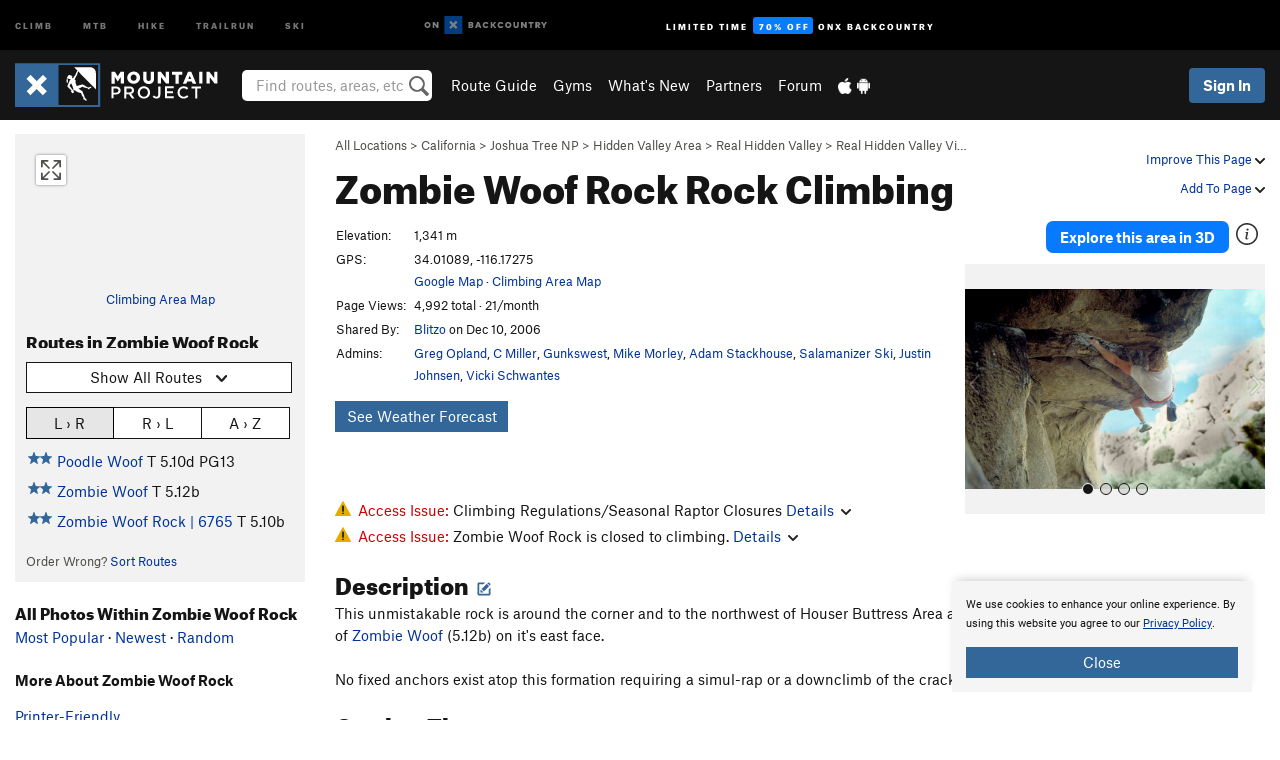

--- FILE ---
content_type: text/html; charset=utf-8
request_url: https://www.google.com/recaptcha/enterprise/anchor?ar=1&k=6LdFNV0jAAAAAJb9kqjVRGnzoAzDwSuJU1LLcyLn&co=aHR0cHM6Ly93d3cubW91bnRhaW5wcm9qZWN0LmNvbTo0NDM.&hl=en&v=PoyoqOPhxBO7pBk68S4YbpHZ&size=invisible&anchor-ms=20000&execute-ms=30000&cb=jrvjxm8ek2mi
body_size: 48795
content:
<!DOCTYPE HTML><html dir="ltr" lang="en"><head><meta http-equiv="Content-Type" content="text/html; charset=UTF-8">
<meta http-equiv="X-UA-Compatible" content="IE=edge">
<title>reCAPTCHA</title>
<style type="text/css">
/* cyrillic-ext */
@font-face {
  font-family: 'Roboto';
  font-style: normal;
  font-weight: 400;
  font-stretch: 100%;
  src: url(//fonts.gstatic.com/s/roboto/v48/KFO7CnqEu92Fr1ME7kSn66aGLdTylUAMa3GUBHMdazTgWw.woff2) format('woff2');
  unicode-range: U+0460-052F, U+1C80-1C8A, U+20B4, U+2DE0-2DFF, U+A640-A69F, U+FE2E-FE2F;
}
/* cyrillic */
@font-face {
  font-family: 'Roboto';
  font-style: normal;
  font-weight: 400;
  font-stretch: 100%;
  src: url(//fonts.gstatic.com/s/roboto/v48/KFO7CnqEu92Fr1ME7kSn66aGLdTylUAMa3iUBHMdazTgWw.woff2) format('woff2');
  unicode-range: U+0301, U+0400-045F, U+0490-0491, U+04B0-04B1, U+2116;
}
/* greek-ext */
@font-face {
  font-family: 'Roboto';
  font-style: normal;
  font-weight: 400;
  font-stretch: 100%;
  src: url(//fonts.gstatic.com/s/roboto/v48/KFO7CnqEu92Fr1ME7kSn66aGLdTylUAMa3CUBHMdazTgWw.woff2) format('woff2');
  unicode-range: U+1F00-1FFF;
}
/* greek */
@font-face {
  font-family: 'Roboto';
  font-style: normal;
  font-weight: 400;
  font-stretch: 100%;
  src: url(//fonts.gstatic.com/s/roboto/v48/KFO7CnqEu92Fr1ME7kSn66aGLdTylUAMa3-UBHMdazTgWw.woff2) format('woff2');
  unicode-range: U+0370-0377, U+037A-037F, U+0384-038A, U+038C, U+038E-03A1, U+03A3-03FF;
}
/* math */
@font-face {
  font-family: 'Roboto';
  font-style: normal;
  font-weight: 400;
  font-stretch: 100%;
  src: url(//fonts.gstatic.com/s/roboto/v48/KFO7CnqEu92Fr1ME7kSn66aGLdTylUAMawCUBHMdazTgWw.woff2) format('woff2');
  unicode-range: U+0302-0303, U+0305, U+0307-0308, U+0310, U+0312, U+0315, U+031A, U+0326-0327, U+032C, U+032F-0330, U+0332-0333, U+0338, U+033A, U+0346, U+034D, U+0391-03A1, U+03A3-03A9, U+03B1-03C9, U+03D1, U+03D5-03D6, U+03F0-03F1, U+03F4-03F5, U+2016-2017, U+2034-2038, U+203C, U+2040, U+2043, U+2047, U+2050, U+2057, U+205F, U+2070-2071, U+2074-208E, U+2090-209C, U+20D0-20DC, U+20E1, U+20E5-20EF, U+2100-2112, U+2114-2115, U+2117-2121, U+2123-214F, U+2190, U+2192, U+2194-21AE, U+21B0-21E5, U+21F1-21F2, U+21F4-2211, U+2213-2214, U+2216-22FF, U+2308-230B, U+2310, U+2319, U+231C-2321, U+2336-237A, U+237C, U+2395, U+239B-23B7, U+23D0, U+23DC-23E1, U+2474-2475, U+25AF, U+25B3, U+25B7, U+25BD, U+25C1, U+25CA, U+25CC, U+25FB, U+266D-266F, U+27C0-27FF, U+2900-2AFF, U+2B0E-2B11, U+2B30-2B4C, U+2BFE, U+3030, U+FF5B, U+FF5D, U+1D400-1D7FF, U+1EE00-1EEFF;
}
/* symbols */
@font-face {
  font-family: 'Roboto';
  font-style: normal;
  font-weight: 400;
  font-stretch: 100%;
  src: url(//fonts.gstatic.com/s/roboto/v48/KFO7CnqEu92Fr1ME7kSn66aGLdTylUAMaxKUBHMdazTgWw.woff2) format('woff2');
  unicode-range: U+0001-000C, U+000E-001F, U+007F-009F, U+20DD-20E0, U+20E2-20E4, U+2150-218F, U+2190, U+2192, U+2194-2199, U+21AF, U+21E6-21F0, U+21F3, U+2218-2219, U+2299, U+22C4-22C6, U+2300-243F, U+2440-244A, U+2460-24FF, U+25A0-27BF, U+2800-28FF, U+2921-2922, U+2981, U+29BF, U+29EB, U+2B00-2BFF, U+4DC0-4DFF, U+FFF9-FFFB, U+10140-1018E, U+10190-1019C, U+101A0, U+101D0-101FD, U+102E0-102FB, U+10E60-10E7E, U+1D2C0-1D2D3, U+1D2E0-1D37F, U+1F000-1F0FF, U+1F100-1F1AD, U+1F1E6-1F1FF, U+1F30D-1F30F, U+1F315, U+1F31C, U+1F31E, U+1F320-1F32C, U+1F336, U+1F378, U+1F37D, U+1F382, U+1F393-1F39F, U+1F3A7-1F3A8, U+1F3AC-1F3AF, U+1F3C2, U+1F3C4-1F3C6, U+1F3CA-1F3CE, U+1F3D4-1F3E0, U+1F3ED, U+1F3F1-1F3F3, U+1F3F5-1F3F7, U+1F408, U+1F415, U+1F41F, U+1F426, U+1F43F, U+1F441-1F442, U+1F444, U+1F446-1F449, U+1F44C-1F44E, U+1F453, U+1F46A, U+1F47D, U+1F4A3, U+1F4B0, U+1F4B3, U+1F4B9, U+1F4BB, U+1F4BF, U+1F4C8-1F4CB, U+1F4D6, U+1F4DA, U+1F4DF, U+1F4E3-1F4E6, U+1F4EA-1F4ED, U+1F4F7, U+1F4F9-1F4FB, U+1F4FD-1F4FE, U+1F503, U+1F507-1F50B, U+1F50D, U+1F512-1F513, U+1F53E-1F54A, U+1F54F-1F5FA, U+1F610, U+1F650-1F67F, U+1F687, U+1F68D, U+1F691, U+1F694, U+1F698, U+1F6AD, U+1F6B2, U+1F6B9-1F6BA, U+1F6BC, U+1F6C6-1F6CF, U+1F6D3-1F6D7, U+1F6E0-1F6EA, U+1F6F0-1F6F3, U+1F6F7-1F6FC, U+1F700-1F7FF, U+1F800-1F80B, U+1F810-1F847, U+1F850-1F859, U+1F860-1F887, U+1F890-1F8AD, U+1F8B0-1F8BB, U+1F8C0-1F8C1, U+1F900-1F90B, U+1F93B, U+1F946, U+1F984, U+1F996, U+1F9E9, U+1FA00-1FA6F, U+1FA70-1FA7C, U+1FA80-1FA89, U+1FA8F-1FAC6, U+1FACE-1FADC, U+1FADF-1FAE9, U+1FAF0-1FAF8, U+1FB00-1FBFF;
}
/* vietnamese */
@font-face {
  font-family: 'Roboto';
  font-style: normal;
  font-weight: 400;
  font-stretch: 100%;
  src: url(//fonts.gstatic.com/s/roboto/v48/KFO7CnqEu92Fr1ME7kSn66aGLdTylUAMa3OUBHMdazTgWw.woff2) format('woff2');
  unicode-range: U+0102-0103, U+0110-0111, U+0128-0129, U+0168-0169, U+01A0-01A1, U+01AF-01B0, U+0300-0301, U+0303-0304, U+0308-0309, U+0323, U+0329, U+1EA0-1EF9, U+20AB;
}
/* latin-ext */
@font-face {
  font-family: 'Roboto';
  font-style: normal;
  font-weight: 400;
  font-stretch: 100%;
  src: url(//fonts.gstatic.com/s/roboto/v48/KFO7CnqEu92Fr1ME7kSn66aGLdTylUAMa3KUBHMdazTgWw.woff2) format('woff2');
  unicode-range: U+0100-02BA, U+02BD-02C5, U+02C7-02CC, U+02CE-02D7, U+02DD-02FF, U+0304, U+0308, U+0329, U+1D00-1DBF, U+1E00-1E9F, U+1EF2-1EFF, U+2020, U+20A0-20AB, U+20AD-20C0, U+2113, U+2C60-2C7F, U+A720-A7FF;
}
/* latin */
@font-face {
  font-family: 'Roboto';
  font-style: normal;
  font-weight: 400;
  font-stretch: 100%;
  src: url(//fonts.gstatic.com/s/roboto/v48/KFO7CnqEu92Fr1ME7kSn66aGLdTylUAMa3yUBHMdazQ.woff2) format('woff2');
  unicode-range: U+0000-00FF, U+0131, U+0152-0153, U+02BB-02BC, U+02C6, U+02DA, U+02DC, U+0304, U+0308, U+0329, U+2000-206F, U+20AC, U+2122, U+2191, U+2193, U+2212, U+2215, U+FEFF, U+FFFD;
}
/* cyrillic-ext */
@font-face {
  font-family: 'Roboto';
  font-style: normal;
  font-weight: 500;
  font-stretch: 100%;
  src: url(//fonts.gstatic.com/s/roboto/v48/KFO7CnqEu92Fr1ME7kSn66aGLdTylUAMa3GUBHMdazTgWw.woff2) format('woff2');
  unicode-range: U+0460-052F, U+1C80-1C8A, U+20B4, U+2DE0-2DFF, U+A640-A69F, U+FE2E-FE2F;
}
/* cyrillic */
@font-face {
  font-family: 'Roboto';
  font-style: normal;
  font-weight: 500;
  font-stretch: 100%;
  src: url(//fonts.gstatic.com/s/roboto/v48/KFO7CnqEu92Fr1ME7kSn66aGLdTylUAMa3iUBHMdazTgWw.woff2) format('woff2');
  unicode-range: U+0301, U+0400-045F, U+0490-0491, U+04B0-04B1, U+2116;
}
/* greek-ext */
@font-face {
  font-family: 'Roboto';
  font-style: normal;
  font-weight: 500;
  font-stretch: 100%;
  src: url(//fonts.gstatic.com/s/roboto/v48/KFO7CnqEu92Fr1ME7kSn66aGLdTylUAMa3CUBHMdazTgWw.woff2) format('woff2');
  unicode-range: U+1F00-1FFF;
}
/* greek */
@font-face {
  font-family: 'Roboto';
  font-style: normal;
  font-weight: 500;
  font-stretch: 100%;
  src: url(//fonts.gstatic.com/s/roboto/v48/KFO7CnqEu92Fr1ME7kSn66aGLdTylUAMa3-UBHMdazTgWw.woff2) format('woff2');
  unicode-range: U+0370-0377, U+037A-037F, U+0384-038A, U+038C, U+038E-03A1, U+03A3-03FF;
}
/* math */
@font-face {
  font-family: 'Roboto';
  font-style: normal;
  font-weight: 500;
  font-stretch: 100%;
  src: url(//fonts.gstatic.com/s/roboto/v48/KFO7CnqEu92Fr1ME7kSn66aGLdTylUAMawCUBHMdazTgWw.woff2) format('woff2');
  unicode-range: U+0302-0303, U+0305, U+0307-0308, U+0310, U+0312, U+0315, U+031A, U+0326-0327, U+032C, U+032F-0330, U+0332-0333, U+0338, U+033A, U+0346, U+034D, U+0391-03A1, U+03A3-03A9, U+03B1-03C9, U+03D1, U+03D5-03D6, U+03F0-03F1, U+03F4-03F5, U+2016-2017, U+2034-2038, U+203C, U+2040, U+2043, U+2047, U+2050, U+2057, U+205F, U+2070-2071, U+2074-208E, U+2090-209C, U+20D0-20DC, U+20E1, U+20E5-20EF, U+2100-2112, U+2114-2115, U+2117-2121, U+2123-214F, U+2190, U+2192, U+2194-21AE, U+21B0-21E5, U+21F1-21F2, U+21F4-2211, U+2213-2214, U+2216-22FF, U+2308-230B, U+2310, U+2319, U+231C-2321, U+2336-237A, U+237C, U+2395, U+239B-23B7, U+23D0, U+23DC-23E1, U+2474-2475, U+25AF, U+25B3, U+25B7, U+25BD, U+25C1, U+25CA, U+25CC, U+25FB, U+266D-266F, U+27C0-27FF, U+2900-2AFF, U+2B0E-2B11, U+2B30-2B4C, U+2BFE, U+3030, U+FF5B, U+FF5D, U+1D400-1D7FF, U+1EE00-1EEFF;
}
/* symbols */
@font-face {
  font-family: 'Roboto';
  font-style: normal;
  font-weight: 500;
  font-stretch: 100%;
  src: url(//fonts.gstatic.com/s/roboto/v48/KFO7CnqEu92Fr1ME7kSn66aGLdTylUAMaxKUBHMdazTgWw.woff2) format('woff2');
  unicode-range: U+0001-000C, U+000E-001F, U+007F-009F, U+20DD-20E0, U+20E2-20E4, U+2150-218F, U+2190, U+2192, U+2194-2199, U+21AF, U+21E6-21F0, U+21F3, U+2218-2219, U+2299, U+22C4-22C6, U+2300-243F, U+2440-244A, U+2460-24FF, U+25A0-27BF, U+2800-28FF, U+2921-2922, U+2981, U+29BF, U+29EB, U+2B00-2BFF, U+4DC0-4DFF, U+FFF9-FFFB, U+10140-1018E, U+10190-1019C, U+101A0, U+101D0-101FD, U+102E0-102FB, U+10E60-10E7E, U+1D2C0-1D2D3, U+1D2E0-1D37F, U+1F000-1F0FF, U+1F100-1F1AD, U+1F1E6-1F1FF, U+1F30D-1F30F, U+1F315, U+1F31C, U+1F31E, U+1F320-1F32C, U+1F336, U+1F378, U+1F37D, U+1F382, U+1F393-1F39F, U+1F3A7-1F3A8, U+1F3AC-1F3AF, U+1F3C2, U+1F3C4-1F3C6, U+1F3CA-1F3CE, U+1F3D4-1F3E0, U+1F3ED, U+1F3F1-1F3F3, U+1F3F5-1F3F7, U+1F408, U+1F415, U+1F41F, U+1F426, U+1F43F, U+1F441-1F442, U+1F444, U+1F446-1F449, U+1F44C-1F44E, U+1F453, U+1F46A, U+1F47D, U+1F4A3, U+1F4B0, U+1F4B3, U+1F4B9, U+1F4BB, U+1F4BF, U+1F4C8-1F4CB, U+1F4D6, U+1F4DA, U+1F4DF, U+1F4E3-1F4E6, U+1F4EA-1F4ED, U+1F4F7, U+1F4F9-1F4FB, U+1F4FD-1F4FE, U+1F503, U+1F507-1F50B, U+1F50D, U+1F512-1F513, U+1F53E-1F54A, U+1F54F-1F5FA, U+1F610, U+1F650-1F67F, U+1F687, U+1F68D, U+1F691, U+1F694, U+1F698, U+1F6AD, U+1F6B2, U+1F6B9-1F6BA, U+1F6BC, U+1F6C6-1F6CF, U+1F6D3-1F6D7, U+1F6E0-1F6EA, U+1F6F0-1F6F3, U+1F6F7-1F6FC, U+1F700-1F7FF, U+1F800-1F80B, U+1F810-1F847, U+1F850-1F859, U+1F860-1F887, U+1F890-1F8AD, U+1F8B0-1F8BB, U+1F8C0-1F8C1, U+1F900-1F90B, U+1F93B, U+1F946, U+1F984, U+1F996, U+1F9E9, U+1FA00-1FA6F, U+1FA70-1FA7C, U+1FA80-1FA89, U+1FA8F-1FAC6, U+1FACE-1FADC, U+1FADF-1FAE9, U+1FAF0-1FAF8, U+1FB00-1FBFF;
}
/* vietnamese */
@font-face {
  font-family: 'Roboto';
  font-style: normal;
  font-weight: 500;
  font-stretch: 100%;
  src: url(//fonts.gstatic.com/s/roboto/v48/KFO7CnqEu92Fr1ME7kSn66aGLdTylUAMa3OUBHMdazTgWw.woff2) format('woff2');
  unicode-range: U+0102-0103, U+0110-0111, U+0128-0129, U+0168-0169, U+01A0-01A1, U+01AF-01B0, U+0300-0301, U+0303-0304, U+0308-0309, U+0323, U+0329, U+1EA0-1EF9, U+20AB;
}
/* latin-ext */
@font-face {
  font-family: 'Roboto';
  font-style: normal;
  font-weight: 500;
  font-stretch: 100%;
  src: url(//fonts.gstatic.com/s/roboto/v48/KFO7CnqEu92Fr1ME7kSn66aGLdTylUAMa3KUBHMdazTgWw.woff2) format('woff2');
  unicode-range: U+0100-02BA, U+02BD-02C5, U+02C7-02CC, U+02CE-02D7, U+02DD-02FF, U+0304, U+0308, U+0329, U+1D00-1DBF, U+1E00-1E9F, U+1EF2-1EFF, U+2020, U+20A0-20AB, U+20AD-20C0, U+2113, U+2C60-2C7F, U+A720-A7FF;
}
/* latin */
@font-face {
  font-family: 'Roboto';
  font-style: normal;
  font-weight: 500;
  font-stretch: 100%;
  src: url(//fonts.gstatic.com/s/roboto/v48/KFO7CnqEu92Fr1ME7kSn66aGLdTylUAMa3yUBHMdazQ.woff2) format('woff2');
  unicode-range: U+0000-00FF, U+0131, U+0152-0153, U+02BB-02BC, U+02C6, U+02DA, U+02DC, U+0304, U+0308, U+0329, U+2000-206F, U+20AC, U+2122, U+2191, U+2193, U+2212, U+2215, U+FEFF, U+FFFD;
}
/* cyrillic-ext */
@font-face {
  font-family: 'Roboto';
  font-style: normal;
  font-weight: 900;
  font-stretch: 100%;
  src: url(//fonts.gstatic.com/s/roboto/v48/KFO7CnqEu92Fr1ME7kSn66aGLdTylUAMa3GUBHMdazTgWw.woff2) format('woff2');
  unicode-range: U+0460-052F, U+1C80-1C8A, U+20B4, U+2DE0-2DFF, U+A640-A69F, U+FE2E-FE2F;
}
/* cyrillic */
@font-face {
  font-family: 'Roboto';
  font-style: normal;
  font-weight: 900;
  font-stretch: 100%;
  src: url(//fonts.gstatic.com/s/roboto/v48/KFO7CnqEu92Fr1ME7kSn66aGLdTylUAMa3iUBHMdazTgWw.woff2) format('woff2');
  unicode-range: U+0301, U+0400-045F, U+0490-0491, U+04B0-04B1, U+2116;
}
/* greek-ext */
@font-face {
  font-family: 'Roboto';
  font-style: normal;
  font-weight: 900;
  font-stretch: 100%;
  src: url(//fonts.gstatic.com/s/roboto/v48/KFO7CnqEu92Fr1ME7kSn66aGLdTylUAMa3CUBHMdazTgWw.woff2) format('woff2');
  unicode-range: U+1F00-1FFF;
}
/* greek */
@font-face {
  font-family: 'Roboto';
  font-style: normal;
  font-weight: 900;
  font-stretch: 100%;
  src: url(//fonts.gstatic.com/s/roboto/v48/KFO7CnqEu92Fr1ME7kSn66aGLdTylUAMa3-UBHMdazTgWw.woff2) format('woff2');
  unicode-range: U+0370-0377, U+037A-037F, U+0384-038A, U+038C, U+038E-03A1, U+03A3-03FF;
}
/* math */
@font-face {
  font-family: 'Roboto';
  font-style: normal;
  font-weight: 900;
  font-stretch: 100%;
  src: url(//fonts.gstatic.com/s/roboto/v48/KFO7CnqEu92Fr1ME7kSn66aGLdTylUAMawCUBHMdazTgWw.woff2) format('woff2');
  unicode-range: U+0302-0303, U+0305, U+0307-0308, U+0310, U+0312, U+0315, U+031A, U+0326-0327, U+032C, U+032F-0330, U+0332-0333, U+0338, U+033A, U+0346, U+034D, U+0391-03A1, U+03A3-03A9, U+03B1-03C9, U+03D1, U+03D5-03D6, U+03F0-03F1, U+03F4-03F5, U+2016-2017, U+2034-2038, U+203C, U+2040, U+2043, U+2047, U+2050, U+2057, U+205F, U+2070-2071, U+2074-208E, U+2090-209C, U+20D0-20DC, U+20E1, U+20E5-20EF, U+2100-2112, U+2114-2115, U+2117-2121, U+2123-214F, U+2190, U+2192, U+2194-21AE, U+21B0-21E5, U+21F1-21F2, U+21F4-2211, U+2213-2214, U+2216-22FF, U+2308-230B, U+2310, U+2319, U+231C-2321, U+2336-237A, U+237C, U+2395, U+239B-23B7, U+23D0, U+23DC-23E1, U+2474-2475, U+25AF, U+25B3, U+25B7, U+25BD, U+25C1, U+25CA, U+25CC, U+25FB, U+266D-266F, U+27C0-27FF, U+2900-2AFF, U+2B0E-2B11, U+2B30-2B4C, U+2BFE, U+3030, U+FF5B, U+FF5D, U+1D400-1D7FF, U+1EE00-1EEFF;
}
/* symbols */
@font-face {
  font-family: 'Roboto';
  font-style: normal;
  font-weight: 900;
  font-stretch: 100%;
  src: url(//fonts.gstatic.com/s/roboto/v48/KFO7CnqEu92Fr1ME7kSn66aGLdTylUAMaxKUBHMdazTgWw.woff2) format('woff2');
  unicode-range: U+0001-000C, U+000E-001F, U+007F-009F, U+20DD-20E0, U+20E2-20E4, U+2150-218F, U+2190, U+2192, U+2194-2199, U+21AF, U+21E6-21F0, U+21F3, U+2218-2219, U+2299, U+22C4-22C6, U+2300-243F, U+2440-244A, U+2460-24FF, U+25A0-27BF, U+2800-28FF, U+2921-2922, U+2981, U+29BF, U+29EB, U+2B00-2BFF, U+4DC0-4DFF, U+FFF9-FFFB, U+10140-1018E, U+10190-1019C, U+101A0, U+101D0-101FD, U+102E0-102FB, U+10E60-10E7E, U+1D2C0-1D2D3, U+1D2E0-1D37F, U+1F000-1F0FF, U+1F100-1F1AD, U+1F1E6-1F1FF, U+1F30D-1F30F, U+1F315, U+1F31C, U+1F31E, U+1F320-1F32C, U+1F336, U+1F378, U+1F37D, U+1F382, U+1F393-1F39F, U+1F3A7-1F3A8, U+1F3AC-1F3AF, U+1F3C2, U+1F3C4-1F3C6, U+1F3CA-1F3CE, U+1F3D4-1F3E0, U+1F3ED, U+1F3F1-1F3F3, U+1F3F5-1F3F7, U+1F408, U+1F415, U+1F41F, U+1F426, U+1F43F, U+1F441-1F442, U+1F444, U+1F446-1F449, U+1F44C-1F44E, U+1F453, U+1F46A, U+1F47D, U+1F4A3, U+1F4B0, U+1F4B3, U+1F4B9, U+1F4BB, U+1F4BF, U+1F4C8-1F4CB, U+1F4D6, U+1F4DA, U+1F4DF, U+1F4E3-1F4E6, U+1F4EA-1F4ED, U+1F4F7, U+1F4F9-1F4FB, U+1F4FD-1F4FE, U+1F503, U+1F507-1F50B, U+1F50D, U+1F512-1F513, U+1F53E-1F54A, U+1F54F-1F5FA, U+1F610, U+1F650-1F67F, U+1F687, U+1F68D, U+1F691, U+1F694, U+1F698, U+1F6AD, U+1F6B2, U+1F6B9-1F6BA, U+1F6BC, U+1F6C6-1F6CF, U+1F6D3-1F6D7, U+1F6E0-1F6EA, U+1F6F0-1F6F3, U+1F6F7-1F6FC, U+1F700-1F7FF, U+1F800-1F80B, U+1F810-1F847, U+1F850-1F859, U+1F860-1F887, U+1F890-1F8AD, U+1F8B0-1F8BB, U+1F8C0-1F8C1, U+1F900-1F90B, U+1F93B, U+1F946, U+1F984, U+1F996, U+1F9E9, U+1FA00-1FA6F, U+1FA70-1FA7C, U+1FA80-1FA89, U+1FA8F-1FAC6, U+1FACE-1FADC, U+1FADF-1FAE9, U+1FAF0-1FAF8, U+1FB00-1FBFF;
}
/* vietnamese */
@font-face {
  font-family: 'Roboto';
  font-style: normal;
  font-weight: 900;
  font-stretch: 100%;
  src: url(//fonts.gstatic.com/s/roboto/v48/KFO7CnqEu92Fr1ME7kSn66aGLdTylUAMa3OUBHMdazTgWw.woff2) format('woff2');
  unicode-range: U+0102-0103, U+0110-0111, U+0128-0129, U+0168-0169, U+01A0-01A1, U+01AF-01B0, U+0300-0301, U+0303-0304, U+0308-0309, U+0323, U+0329, U+1EA0-1EF9, U+20AB;
}
/* latin-ext */
@font-face {
  font-family: 'Roboto';
  font-style: normal;
  font-weight: 900;
  font-stretch: 100%;
  src: url(//fonts.gstatic.com/s/roboto/v48/KFO7CnqEu92Fr1ME7kSn66aGLdTylUAMa3KUBHMdazTgWw.woff2) format('woff2');
  unicode-range: U+0100-02BA, U+02BD-02C5, U+02C7-02CC, U+02CE-02D7, U+02DD-02FF, U+0304, U+0308, U+0329, U+1D00-1DBF, U+1E00-1E9F, U+1EF2-1EFF, U+2020, U+20A0-20AB, U+20AD-20C0, U+2113, U+2C60-2C7F, U+A720-A7FF;
}
/* latin */
@font-face {
  font-family: 'Roboto';
  font-style: normal;
  font-weight: 900;
  font-stretch: 100%;
  src: url(//fonts.gstatic.com/s/roboto/v48/KFO7CnqEu92Fr1ME7kSn66aGLdTylUAMa3yUBHMdazQ.woff2) format('woff2');
  unicode-range: U+0000-00FF, U+0131, U+0152-0153, U+02BB-02BC, U+02C6, U+02DA, U+02DC, U+0304, U+0308, U+0329, U+2000-206F, U+20AC, U+2122, U+2191, U+2193, U+2212, U+2215, U+FEFF, U+FFFD;
}

</style>
<link rel="stylesheet" type="text/css" href="https://www.gstatic.com/recaptcha/releases/PoyoqOPhxBO7pBk68S4YbpHZ/styles__ltr.css">
<script nonce="BcA0v8O6pQzchoQs0COwUA" type="text/javascript">window['__recaptcha_api'] = 'https://www.google.com/recaptcha/enterprise/';</script>
<script type="text/javascript" src="https://www.gstatic.com/recaptcha/releases/PoyoqOPhxBO7pBk68S4YbpHZ/recaptcha__en.js" nonce="BcA0v8O6pQzchoQs0COwUA">
      
    </script></head>
<body><div id="rc-anchor-alert" class="rc-anchor-alert"></div>
<input type="hidden" id="recaptcha-token" value="[base64]">
<script type="text/javascript" nonce="BcA0v8O6pQzchoQs0COwUA">
      recaptcha.anchor.Main.init("[\x22ainput\x22,[\x22bgdata\x22,\x22\x22,\[base64]/[base64]/[base64]/ZyhXLGgpOnEoW04sMjEsbF0sVywwKSxoKSxmYWxzZSxmYWxzZSl9Y2F0Y2goayl7RygzNTgsVyk/[base64]/[base64]/[base64]/[base64]/[base64]/[base64]/[base64]/bmV3IEJbT10oRFswXSk6dz09Mj9uZXcgQltPXShEWzBdLERbMV0pOnc9PTM/bmV3IEJbT10oRFswXSxEWzFdLERbMl0pOnc9PTQ/[base64]/[base64]/[base64]/[base64]/[base64]\\u003d\x22,\[base64]\\u003d\x22,\x22w4tzV8ODRV/CnMKoJ2tZM8OYEnLDrcO0TSLCh8Kcw6HDlcOzP8KbLMKLQ2V4FBTDl8K1NiTCusKBw6/[base64]/[base64]/w7kHw5bCpijCvcKhLn7Ck8OOdcKHEXXDvnbDh0Fcwpx2w5pkwpPCi2jDssKMRnTCicO5AEPDgRPDjU0Xw6rDnA8YwpExw6HCvHk2wpYZQMK1CsKowoTDjDUmw73CnMOLcsOowoF9w7YCwp/[base64]/DhMKKwqAkXW8Dw50LwrkNe8OcLcOJwrTCjS7CkWvCvsKBVCpNX8KxwqTCr8OCwqDDq8KRNCwUdxDDlSfDlcK9XX8rfcKxd8Ofw6bDmsOeEsKkw7YHX8KCwr1LGMOJw6fDhwxow4/DvsKgZ8Ohw7E9wrRkw5nCvcOfV8KdwoN6w43DvMOmM0/DgGl3woPCvsO3fwzCoxDCp8KGacOAAgzDq8KgUcOzOBEewooyO8K2dSMQwq89cxQiwoY6wrBGE8K/HMOtwoJ8TG7DsGzCiS8vworDgcKSwq9jU8KswojDjyzDvxfCsE5BS8Klw5zCmDXCksOFAMKXG8KRw78BwpZNckABGV3DhsOWPhTCmsORwqTCisONChUXdcKWw5E+wqLChG1gYihjwp4Fw6ZbJ2d5XsOGw5N1dW/CimPCnx0qwrvDkMORw6ZIw4DDsjp+w7LCvMKPT8OYK0w4f30vw5fDmzDDtlp+Tz3CrMOTf8Kmw44aw591FsK4woPDvBPDogB+w6sBVcOuGMOiw7vDkQ1ywpFNTzzDgcKCw5/Ds3jDmsK2wotWw6s3O3fCkWd8VHjDjkXCjMKmM8OnM8KxwrfCj8OHwrFrHMOMwqxickzCvcKHfBPCjhRoFm3DpcO0w7LDrMO2wpdYwr/[base64]/DncO4fMK9w4XDlsKIfFpYw4zDkHjDsjTDjWphbcOkdnZ1YcK6w4XCvsKDZ0jCgwnDlCjCrcOgw4Vowp1jOcKBw63DrsOiwqwjwpxDXsODBnU7wrA9bh3CnMOZU8O4wofDimAMBVjDigjDn8Kbw5/CvMKVwqTDuDYDw5HDj0HCkcOlw7Ecwq3CvA9MCMKwE8Kyw5TCucOgKD3CsWhNw4zCqMOKwqlTw43DjHDDicKhXik4cgwFfRAeRcKQw7rCmXNyQMOVw6U+JMKaRnXCg8OtwqjCu8OhwrNuDXoJL3odQD5SesOYw5oYMg/Co8OPK8Ofw4AvUnzDuCvCuX/CtcKhwqrDmXFcdnsvw6JNKB7DkgNQwqcuNcKnw4HDo2bCgMOsw4dlwrLCn8K5bMKHRXPCoMORw7/Dp8OSfsO+w7PCu8Kjw7U0wpYTwp1UwqzCk8O9w7wfwqTDl8KLw7zChQx8NMOSWsOFR0LDvmcgw5rCiEIHw5DDuSc/wpEww7bCkS3DgF52IsK4wpReGsOYDsKbHsKjwosAw7HCmC/CicOcPEQYEQPDsmnCgAhRwodvZMO8HE9bY8OewqbCrFhywphqwqfCoglmw6rDk0MxRDHCt8O7wqUwcsO2w47CocOAwp5sB37DgFo+Q1kSAcORD2N0THLClMOtcDp4Zlphw4vCg8OawqPCnsOJUVEzccKvwrwqwrwbw6/[base64]/[base64]/DoMKOGjFQA8Oww7/[base64]/DnEPDpMKpH8ObEcOMwovCjE0mYy8bw5ZrFMKqw4oDH8O/w4jDlELCknMdw7zDnHsHw6pNJmNbw4fCm8Otb0fDvsKaMcOFT8KpbsOSw53DkibDjMOnLcOYBnzDrCzCjMOsw5jCqS1ACcOewpx4KkN7fE3CgG0/ccKjw7lZwphZRh7DkWTCo0Bmwo4Uw7TCgcKSwrTDosOiJjFdwpY6IsKmfAYRE1rCkEpGMwNLw4xpQhl8RQpYXVwMJhESw7k+LVXCocOKUcO2w73Dk1XDu8OcM8OHeH1WwpzDgMKHbjAjwp1hRcK1w6zDnA3Dr8KsXwjClsOTw5TDv8Onwpscwr/[base64]/wr4BR8KABXTCvDLCjQfDmsOMPTB+S8Okw6XCtAvCn8Ovwo/DlDxWWD/CsMO1w4/[base64]/DnBJVcMOPw6pkL8OzM0N2woFMc2jDksOWdMOUw6jDjVbDqy4tw79TU8K0wrzCnmJfQsOLwrFoEMOSwqNZw6vCoMKDKCHDn8KsWRzDnHMrwrAAdMKYZsODOcKXwpcMw6rCuwtVw6UQwpolw7ohw58dfMKGZkRawoI/wq5qLADCtMOFw47CmzUdw6xnfsOaw7PCusOwVA8vw4XCqkLDk37DrMKHOC0ywrzChVYyw5zCjxRTRWzDs8OmwoUUwrDCisOdwoUCwqsbGcKJw5vClELCqcKmwqTCrsKrwrxGw4NQIDzDnCdkwo9nwohuBh3DhnQ/BcOzaxotZRTDm8KQw6XCllTCnMOuw5UANMKrPMKiwqYLw53DlMKbSsKrw5UPw5E2woxDblDDuiViwr4mw5YXwpPDv8Oma8OMwq7DjhM/wr9mHsOaT33Coz9ww7gtHk1Fw4XCimIPA8K7VsKIIcKHE8OWN2bCklfDoMOQLcOXeU/Dvi/DkMOsLsKiw79UYMKqa8K/[base64]/DnsOTwrJpNTjCtMK6b3bDp2gxdnPCscO0JcOiS8Ouw40/JsK7w4d6a1V/YQrCjRgyQT5Jw5hfU1UXYzsqCVk6w5U0w7ckwqoLwp/CnBsZw7Ajw4FvY8OJw5tDIsOCKcOOw7Jdw6sVS19QwoBALMKWwoBKw6rDnV1Mw4hGYsOvWBlJwoTCsMOaX8OxwrgKMi5fDMKhEUvDjCdRwp/DhMOQan7CswrCmcOyXcKRCcKUHcOuwrzCkwohw7sfwr3Du3/ClMO8D8OEwrnDt8ORwoEkwrVAw4YWECvCjMKfZsKGL8OyAXjDvX/Cu8KXw63DvQEZw5NQwozDr8OFwql4wrbCvcKDRMKzAcKgJcKgY3PDhVVIwovDsEVuVyzDp8OrV29RHMOuK8Kww4FuXHnDtcKfI8OVXD3DjH3Cq8OIw4PCpkw7wrcuwr0Cw4bDqg/CiMKfETJ1wqo8woDDqsKFwqTCpcO8wrFswoTCncKEw5HDo8Kowq3DqjHCgWQKBwwnwo3Ds8OCw70AbEsJejrDoSMWEcOrw5cgw7DCjMKEwq3DicO5w7sXwpIKU8OzwrFHwpROO8Orw4/CgkPCmsKBw47DpMOwTcKpVMOcw4hcOMOGAcOsVSDDksKZw6/DribCk8Kmwo0VwqTCjsKUwofDrFl0wrbCncOAGsOWdsOQJsOWBcKgw5ZZw53CosO7w4DCv8Oiw6TDh8O3R8KUw48/w7h6GMKPw4k0wp7DlCZbRHIrw4RHwoJQIR9RZcOuwpbCkcKFw43ChjLDpzE+NsO6JcOECsOewq/CgcOBcQjDpHF3IjDDscOCHsOqZUJUccK1NVjDj8OCJ8OhwqHDqMOGJMKEw4rDhTjDkSTCmGLCo8O1w6fDhsK7G0cDGmZLGQ/DhMOHw7rCq8OUwp/[base64]/w596ZcKMQcO0woRjwqh8RcOgw54bLi51dVNUWHfCtcKCNMK8MEbCrMKEFsKkVlQJwqLCncKHXMO6elDDs8O5w45hU8Kfw7Ugw7B4c2cwNcOPU1/DuCXDpcOAWMOydS/Cu8OOwr8/wqUzwqfDksObwr3DvlADw44vwq8tVsKoQsOkQi1OB8O2w6bCjwBLdVrDjcOscXJfK8KAczFpwq8ccWHDnMKVAcKFXzvDhFTCvV0/HcKLwpUOCFYBO37CocOhI3DDjMONw6NSesK4wpTDq8KORcOkO8OMwrrCkMKdw43DpRZEwqbCpMKHesOgfMKWXcOyf33CqTbDnMKTS8KSQTAnw515w7bCsBXCo30aW8KuFkvDnHAnwpdvPU7DvXrCsmvCrDzDhcO4w43CmMK0wqDDun/[base64]/w70Iw6/CqsOswpvDhMOCwq9eHlHCpQvDhsOHYUfCtcKdw7LDjiLDsRfDgMKGwr1KesO5FsO4w4rCiR7DrBR/[base64]/CvMKTbcOSwr3DlgohezTDhGzCosK/PMOzF8OiM2pAw4kewovDlFIkw7zDjm94FcKmU0fDqsOeA8OQOGERT8Kbw4I+w6Zgw7bDm0XCggVmw6Vqe1rCvMK/wovDtcK0w5toLHsow59CwqrCucOPw4AtwoA9wq7CphtlwrVKwo5uw7kjwpNbw7LCosOtPWDCm1dLwpxJfSk7wo/CosOOH8K1LXjDgMKOeMK+wozDkMOJM8Kcw5HCgsOIwpxhw58ZBsK8w5MLwpENHQ90c35WK8KIZk3DlsKUW8ODWcKWw4kZw4ktFxktOMKMw5DDiT1YFcKIw7TDsMKewoPDiXwXwpPCgRVFw7sHwoFDw7DCuMOlwrgcW8K0G3QpVT/[base64]/I1TCmgBaeUFmOznCryZSShXChgvDlQsfw4rCiHQiw43DqsKXCWMVwr3CpsKTw5RMw6tTw6F3UsOKw7jCqzDCmmjCrGJaw4vDtWXCjcKBwoYLwp8db8KQwpHClMONwrV9w6c0woXDvCvCr0Z/HQ/[base64]/CiSAxFcKOLWDDi8OCcWnDqcO3XMOBLQAvw6nDrsOlIQHCoMOoUxPDimMZw4NMwrhDwpAFwpwHw5UgaVzCrGzDusOnAjsIEjXClsKWw64dG13CscOlSUfCnS/DmcKMC8KeOsK2LMOdw61swofCrWDDiDzDjQMHw5bCu8K0TyBiw5tsRsOGUMOqw5JaBMOgH2JLZkcewpUyO1jCiG7CmMOHdXXDicOUwrLDpcK8BhMJwoLCksO4w5/ClQTCvVVKbW1mJMKZWsOxI8K8IcKpwqBCw7/CiMOrNsKQQi/DqzA7wpw/XsKkwqHCoMOOwr8qwrwGB3zCjibCoiPDo2jChF9OwoApIjo1b15mw54MAsKEwojDjGHCvMOzEkrDui3DoyPCgU9KTkc0TRUNw7NgL8KhbcOpw6J2cm3Cj8ONw6HDqxPCrcKPbSN8VC/Dm8KCwoRKw6k8wpfDtE1eS8KDLcKbNCvCrmghwpPDm8ORwoUnwpseesOFw7ZPw4tgwrVHVsK9w5PDmcKnCsOVNWLCrhRmwq/DhDzDrMKUw7UxJsKHw6zCsVArWHjDkjpqMUnDgSFFw5rCkMO9w5xgTjkyOcOYwpzDocOxbsKvw65VwrJsR8OOwqUhYsKdJG85AEBLwoPCscO6wrPCnsONNzoJwpMlXsK7RCLCqGvClMK8wpBXC1ccwrdlw6lRNcOHLMO/[base64]/DrBgBX1XCmHthw592FDnDg8OfEsKgwpTDgUPCosOVw7TCvcKZAB0Fwp7CncKlwopgwrBQJMKVCsOLUMO+w5JewrHDohHCl8K8GAjClXTCvsKlRDzDksOnf8Ouw7rCn8OCwok3wpkDaF/[base64]/DjcOZw5nCg8OkaMONIsOhWhkzwpwTwodEA0jDlmHCim7DvMOFw6ABP8OrbT1JwpY0JMKUFgJZwpvCpcKqw4rDg8KZw7czHsK6w6DDj1zCkMO0XsOtEhrCnMOMfRTCgcKfwqN4worCksONwr4DNXrCs8KhSxkYw5/ClhZ4woDCjjt5eSx5w5Nlw68WRMOeWHHCn1vDksKkwpzCkwZXw5zDpcKXw5rCksOHc8OzcWrCkcKIwrzCs8OcwolGwqPDnnk4chJ4woPCs8OhOwc0S8O6w6JzKxvCkMO8A2PCpUJTwp0Hwohlw75uGBUVw7rDq8K/bDLDvQk7woDCvAh1W8KQw6DDm8Kkw4J9wpkqU8OcdWrCvSPCkRM5CsKxwowDw4XDuwVjw691SsKqw7vCk8KjCCbDgkFYwpDCskhhwqt1RGnDu2LCv8K3w57Cu07CpTHDhyd6esKwwrrCqsKew6vCrnw/wqTDlsOvawHCs8OBw7fCisO4Sw8Hwq7CogkTAVsjw6TDrcOowpPCvHxADGbDqxrClsKWWsK4Qmcgw4zCsMKwNsKIw4g6w55gwq7CrUDCqzwGESvCg8Kwc8KEw442w7DDimXDu3cMw4jCv0DCtsKJA2IdMDRoUFzDtVN0wp/DiUvDi8K9w7/DiEbCh8OgIMKSw53DmsKPZcOGMzrDuzMOSsOsQXLCt8OoScKnF8Kdw6nCucK9woMlwqHCpEXCuDMpdWwdbEfDjlzDmsOUW8OGw4DCicKiwrDChcOtwpUlW0NIYR4TV1xdYMObwq/CiA/DnF4Dwrlrw5HDg8Kaw5Yjw5fCocKkTAgjw6YBMcKBRDvDq8OlAMKQeDNTw5PDiALDq8O9Xk4oJ8OkwoPDpT4ywrfDlMOxw51Ww4zCpwJaTsK1Q8OGHzLDicKsQmhVwqgwRcOdW2jDgX1Fwp08wps2wpR7WwzCqhbCsHHDsSzDnWXDh8OUKCRwfRoywr/DgDw6w7jDgMKEw5U7wrjDjsK8VX8Fw6lOwrtofcKPIlvChFrDlsKOZUh8GEzDkMOnQyHCsW4kw406w6g5BhAtHErCtMKBWFvCq8Kna8KbcMK/woZ8bsKMc0gTw4HDg1vDvCcCw5A/SiJIw5lhwqjDn07Dix88Fldbw5/Do8KBw4EHwoNpIcKVw6ASw4nCpcOAw43DtC7Dg8O+wrHCrG0cFDLDrsOHw7VgL8OQw5xswrDCtzYEwrZgQVk7aMO4wrtNwq3CosKfw4hFTMKPJcOdVsKqPXpOw48Lw4nCjMOqw53ClGrCkmpdYEYWw4rCgB4Zw5JwDcKZwqhrTcOKEiRae34HecKWwp/CpwkhHcKRwoRdRcOTAsKfwq3DrHsvw5nCgcKdwo1Nw6IbWcOPw4jCnBPCiMKmwpLDkMKMU8KcUyHDtgrCgyTDs8KuwrfClsOSw6pgwp42w4/DlU/Cm8Oxwq/[base64]/CjMKjOMKowrDCoT4RFyB8V8K7woFVRjMiwpwGWcKvwrPDo8OQJybCjsKdYsK3AMKqP1tzwr7CpcO0KXzCk8OTcXHCnMKjPMOIwoIpOxnCosKaw5XDscOkXcKZw5k0w6ghDiUYFnRrw5zDuMOVU2weKsO4w5/DhcKwwoJBw5rDmRo2YsKUw4BschLDtsKuw5PDvVnDgF/DncKqw7FxdT17wpYQw4PCl8KpwohIwpLDkAMewpPCgsKNCVdvwrFUw6oBw7w7wqA0IcOCw59/[base64]/[base64]/Dm8Ouw7FswqUKw5nDmMKqNAjDtcKwwpB/[base64]/PMOnL3VuSFJUBCnCn1/CnxnCl1zDjW0KGsKwO8KfwqTCniDDo2XClMODRxvDqsOxIsOLwrfDl8K/[base64]/[base64]/Dh8K0wqvCgyHDjMKvwps/wozCiMK4FCHCtHhbL8KFw4nDlsO3wqVfw6JrTsKmw6FvPMKlT8K/wqbCvRdLwq3CmMO5SMKmwq1TK2UUwrxNw7/Cg8OlwoXCiAbCh8O1TgfDnsOCwr7Dslg/w5FUw7dCbMKWw7suwqXCpUAZfDhdwq3ChUPDuF5WwpowworDhMKxK8Knwocjw7lqc8OAwqRFw6Ypw5rDrwDDjMOTw7pWSz00w4g0LxPDjD3DkQ4AdTB/w4wQBGJ4wqUBDMOCcMK1wpnDvEnDo8K+woTCgMKNwpp/LR7CpEk0wqEmGcKFwrbCtH4gA2bCr8OlYcOIJVcpw67CtgzDv0lsw7xaw4DCgcOIegFaOlptQ8OxZsKKTsKcw6vCpcOLwrQxwpENDkHCjMOEeXUAworCtcKDFzl2dcKuDy/Cui8Jw6gmMsOAwqs9wqc5ZkpNL0U6wrE/[base64]/[base64]/A8K4wqpZVMKtw48rJn0gwrZowqLCusO3IMKdwpXCuMOfwr3CpcOlTxwsPTzDkiNmPcKLw4HDlzTDlS/DnRnCscO0wpQrPTjDv3vDrcOvRMOMw4Qsw48qw7zCvMOrwqdsGhnCtBRYXi8Ew43DucKZF8OLwrLCkjpbwoUpEzPDmsOiA8O/PcKTOcKVw6fChzJ3w5rCh8OpwpVRwrPDulzDhsKZM8Oawr1Mw6vCjATCkRlefUvDgcKsw5RjE0rChjrClsKFWF/Cr3kNPjfCryPDmsOSw5o6Qz1mHcO2w4HCnVlcwqLCk8Oiw7oAwo0gw7UMwp4KNMKewpbCosOZw7YxSgpsSsOMVWfCq8KeJ8Kpw58SwpUIw692fksCwp7CgsONwrvDgX81w5ZWwpxjw4EEwovCqwTCiFTDrsOMYjbCm8OoUG/Ct8KkH3bDs8OqSF16d1BOwrHDszkHwooBw49gw4cPw5wQaw3ClldTFcOQw6TCrcOEOsKPSVTDnncow6UGwqnCrcO6Q29dw4/DgMKEYmfChMOVwrXCoFDDgMOSwpcHBMKRw5dlJD7Dk8KHwpPCiRrCjRXDu8OwLEPCh8OmbXDDjcK9w6sHw4LChnQFw6PCvwXDoGzDgsOYw5rCkTMDw6XDq8KFwp/DnHDDo8KGw6LDn8OnecK5FTY/EMOvR058EFI+w6Zlw6TDmCDChFrDssKREAjDgTfCkMOsJMKIwr7Cm8Opw4Uiw6jDllbChUQTFn4Fw7PDm0PDqMOvwovDrcKQesONwqQyNjYRwpBzExh4Ehh/J8OcARTDg8K3YDQCwq0zwojDmMK9a8OhSWPCtG8Sw4wJMGvCo38aBcObwqnDizfCqVp6f8KvcgpCwprDjmZfw6A0VsK5wpvCgsOpFMOww7vChF7Dmypew4FFwqPDjcKxwpFmAMKYwo3CkcOUw64UDcO2X8O1AwLDoyfCtsObw7Y2eMKJAMK/w5h0d8KGw4rDl0Iiw4LCiznCnj9FHCF3wrgTSMKEw7nDmgnDn8KMwpjDsitfHcO/csOgJjTDv2TDs0U+LB3Ds2h/LsOvBSbDtMOiwrAPDlbCijnDjyjCpcKvQsKoJMKjw77Dn8Ogwr8DCUxLwrHCl8OLdcOZIiN6w6ERw6DCjhE3w6XCgcKXwr/CuMO3w59KDlw1R8OKW8Otw7PCoMKJEA3DjsKIw5gadcKdwoxqw7chwo7CncO8B8KNDWZCd8KudDrCkcKDC2M/wowIwrxmWsOBXcONQylNw7U0wr/CkcKSSCrDhsKXwpzDhW5iIcOieXRCPsKLSCbCn8KjcMK6WsOvMUzCjnfCqMOhSg0lQRUqwqoabgVRw5rCphXCkR/DgSnCtiViScOxHWl4w6dUwpzCvsKrw7LDqMOsUBp2wq3DtSRewowTfAoFXSDDmUPCsSHCgsKJwqRjw5fChMOWwqdPNS8IbMO+w7/[base64]/wqbCkxHCqj3CoRfCo8O3wqDCq8OHPsO7wrduA8Orwog7wq1mQcONEC/CnyJxw53DhcK8w63CrFXDmFPDjTVpCsK1RMKCTVDDrcKYw582w6QmZm3Csn/CjMO1wq/CgMKhw7vDqcKFwpjDnHzDtB9dDg/[base64]/[base64]/DrcOZwoDDnsKWKWPClcK3YG0PKMKvN8KPDRLDuMKzw5xpw6rClsOlwrrDlRFZaMKNFsK/wqnDssKoFxLDuj90w6vCvcKewqbDmcKqwqc7w5lCwpTDnMOKw7bDrcKCB8K3ZhHDkMKVKcK1TWPDt8K5EnjCtsOIRS7CvMKNecO6QMKXwpM8w5g/wpFPwo/DjxnCm8KSVsKcwrfDkFfDhwgQOA3CkXUJbG/DhjTCkQzDmCnDncKRw4s+w5rClMO4wr8qw6oDZ255wqoqFMOPRsODFcKnwrMkw4USw5rClz3DpsKEFsK4w6zCmcKCw6F+RD/DrGPCucOVw6XDpgkVNXplwqBYNsK/[base64]/CmsOJXhQ2bhQ3w5rCsTRZwobDnxALXcKXwotYQ8ORwoDDok7DiMOTwoXDjU5BAjvDs8KiGXTDp0xfCRfDh8Khwo3Dv8Kvwo/CtyrCkMK0HgLCmsK/wrERw43Dnk5uwoEmNcK+OsKfwqLDusK+VmVrwrHDsxAQfBJBesK6w6JuaMKfwofCl1rDpztaaMOSOgfCv8O7wrrDgsKzwrvDiRpcdygiRDlXQMKgw6p3eH7DtMK8L8KdfRTCpxPCmRTCqMO6w73CrBDCqMOEw6bDqsK9CcOnN8K3LWHCgj02Q8KVwpPDqsKwwr/Cm8KOw69Ow7hCw5XDiMK+ZsKbwp/Cm23ChMKtUWjDsMOfwpQcPjPCgsKlI8O1A8Kpw6LCr8K+UArCoErCvsKww5Yhwp9Qw5Z+ZnMFPT9UwrjCigLDmiRgdhhlw6YJYSQNA8OLEl1KwrEBTTtdwoh3VcKYc8KDZxrDiH7DscK8w6PDsBrChsOsIDQRHX3CscKAw7HDqsKtTMOJPMOZw6HCp1/DrMKnAU/ClcKbAMOqw7jChsO1XlLClivCoFvDpsO5AsOHSsO7BsOhwqs3SMOMwrnCmsKsQDnDg3MDwqnDjAw5wohYwo7DuMOaw6Z2H8OGwoLChm7DoDzCh8K8aFwgccONw57CqMOEC1AUw5XCgcKDw4Y6G8OBwrTDn0Ziwq/DuysfwqTDtxE7wrQLMMKEwrQCw6lsSsOHR0vCoSdlVsKBw4DCrcO3w7DCmMOFw7d/UB/[base64]/bS3DmFo6H1Ygw77DusOsTsOPW8OQw6Amw4hHw6/CusKJwqDCtMKJdC/Dsk3CrxJMeQnCo8Onwq8/bTJNw6PCg1hRwq/[base64]/DssKRw57CuMO3w6IDw4g5eDMOXUUPw7vDhE/DnyvCjSbCjcKePSZRbH9Bwr4swph8U8KEw55eYHHCj8K+w4/CgcKUd8O9Q8Ofw6HDkcKUw5/DimDCi8OIwo3DnMKaCTI9woPCpsOrwrjDvRJ+w5HDs8Kdw57Ckg0ow78QAMKPXzDCgMOmw4Iua8O1PHDDjlpWA0RdSMKEw5xCByvDpzXChzpAM1FDRwfDrsOWwq7ChyrClgckVitcwoB/DXZrw7DClcK1wpobw4Vzw7vCicKYwrcGwpg5wobDkUjChxzChcObwq/DngnDi3/DkcOYwp8dwoZEwp1RaMOJwpLDpRYLVcKkwpQdd8ORFcOldMO7KA5ybcKECsOZSw0lVSpkw4NowprDsXg/NcKIC185woVwPkHCthnDssOvwpAvwrrCksKRwo/DoSHDuUU7wqwjSsObw7liw7PDsMOAEcKsw5vCsyMlw7VQHsKNw6gsSF4dw6DDgsKgAcONw7YxbAXDhMOORsK0w67CosOJw6lRC8OHw6nCkMKldcKdQBnCucOCwrnCvyzDixPCs8K8woDCt8O7XcOUwr/CrMO9VSrCmEnDvi3Dh8OawqdiwprDigwEw7pOw6RsFcKTworDsA3DoMOWY8KHNjRLE8KSKy7CssOJVxVrLMKRAsKSw6Fhw4DCuzpiIMOZwolkbAbCs8Kpw7jDkcOnwrx6w6nDglk6dcOqw4tMc2HDrMOffMOWwqXCrcOYP8O5d8K6w7IWVWZow4vDqD9VUsOFwo/DrTkSZsKYwopEwrZaHm8YwpxIHBxJwrpzwpwpSBtjwovDqsOhwp4awq4yJS3Dg8OwOCPDm8KPEsO9wp/DozYWRcKRwqxCwqM1w4pwwqEkK1bDiC3DisKwesOdw6MLUMKIwpTCiMOWwpwAwowqRBA6wpnDssO4KTFhaRLDg8OEw488w5YQZX0hw5zCu8OFwqzDs1LDiMO1wr8CMMOCZHl/[base64]/CrDtpVsK1PWrCrE01w6l4w6RuwoXDrnwIwoFawrDDi8KNw4RDwqbDq8KwGyhxJMKbVsOLBcKFwqrCnFbDpXLCniBPwrDColfDg2gSSsK4w7XCvcK5wr/CqMOVw4DCiMOcVcKHw6/DpQLDsT7DoMOnEcKdL8OeDjZHw4DClWfDjsOcO8OzTMK4LTMwQsOMQsO2exbDoDJ4RsOyw5vDl8O3w5fCl0Yuw4Ytw4QPw51twr3CqB7DuAoTw4nDoifCmcOsXggmw49+w5kcwo0uJsKpwpQdBcKzwo/CosKqXsOgXXNcw4jCusK3OQBcU27CqsKbwo3CnGLDpTzCqsKmEh3DvcOrw6zChiIZfcOIwokvb3cKcsOHwqLDix7Dj2oRwqx7f8KMQB5FwrrDscO7eiYNQxXCtcOIFyLDlg7ClsOANcOSAHtkwphcXcOfwrPDqD89OcOgacOyOGDCs8KgwpJ/w6HCnWDDmsKnw7U8Uj1Ew5XDqMK4wo9Xw7lRZsO/[base64]/CrzYYc8OmLQHCp8OgGMOpGXPCpsOCXcOEQ8KqwpfDoBktw4cxwofDtsOLwohvRDXDn8K1w5QQExpUw4ZxH8OMFBbDrcOJTl4lw6nDvk9WFsOgeGXDucOPw4rCmyvCvkTDqsOfw4XCoA4nWMKwTT/DlDfDrsKEw4grwrzDusOLw6s5NGvCnyASwr9dD8ODaCp6ecKSw7h2R8O/w6LDnsOWNgPCnsKHw5/CqxPDlMKbw5TDgMKLwoM6wpFnRF9Sw4nCpAUbfcK/w6bCj8KdbMOOw6/Do8OzwqJJSFpFEcKmOsKEwpgsJsOMDcOkC8Ozw63Cql/Ch0LDlsKTwrTCg8Oawq16esOtwo7DiFFYAjPCpSARw5MMwqZ9wqzCjVbCtMO5w4PDhVBVwpTCmsO0ICrDi8O0w5R8wprDtTBqw7NPwpQdw5p/[base64]/CjcKYQsK6wqrCoVrCvX0KF8KGA0bCmMKowrYwwq3Dk2HDkVplw7h+ewvDisKaXcOMw5nDhA4KQSkndMK6YcOpchDCqMOjH8Kgw6J6c8KhwrhAYsK0wqABbEjDpsOzwo/CrMO8w7EdUwEWwr7Dh0ssdn3CvgMUwr5dwoXDiE1SwrwoDgdaw485wpXDuMK5w5PDhShJwpA5NMKrw7s5E8Knwr/[base64]/Cg8OAw5YUwrUBM8Kvwr4yF8KWw7g/w6LDicOCdcKTw4jDnsOQX8KcDMKuaMOoLyHCvwnDn2dqw7/Co215AGXCq8O+LMOpw65uwr4CfsORworDn8KDTT/CjDh9w5bDkznDm1sswopsw7nCkg0ZbANnw5HDsm10wrbDqsKMw40Kwow7w4/CrMK1bjEJDwzDnEBTVsO6PcOydQnCkcO/THRjw53DhMOiwq3CnWTDq8K/ZHYpwqVfwrXCs0zDisOcw5PDvsK8wqfDg8KMwo1qTcK6OXhHwrtDU3ZFwpQnwq7CisOvw4FPKcKPXsOdIsKYM2/CpRXDjVkJw4vCrMOLTlc9ekrDkDMYD0bCjMKgZ1nDsQPDvS/Cpigmw71nfhfCt8OxW8Ktw4zCrcKmw4vCk2cZBsKQQSHDpcKzw57Cqw/CqV3Cg8OafMOvc8Kvw4JCwpnCvBtAGFZ3wrpWwrRxfXJieAVbw5wkwrxiw5fDvAVVHWjDmsKxw4Ngwo8XwrjCnsKowrvDtcKTVsOiQA9sw59BwqAjwqIgw7Ivwr7DtTzClEbCjcKNw4JdFBBWwqvDusKIb8KhcSI8wpUAe14OScOsOSkeRcONf8ODw4/DmcKsBkbChcKpbQVCXVp7w7fCnhjClVnDr34AZ8KidgfCik17bsK2EMO+HsOpw5LDmcKTNmY8w6TCi8OTw5QDRxlIXW7CqBlmw6XCisKkXXvCrXhAEyTDqFLDhsKwHgN4LG/[base64]/WzwDQMKLw6Vnw5DDsHvDtcOGEcKGDxjDtFLDvsKtG8Oock8pw4hFacOXwrY7EsK/[base64]/c8KpwpbDqcKSOFHCmEXDusKxP8KBwrjCisKfSFLDjDrDoxJ0wr7CicOiH8K0X2R7W0LDrsKiJsO2LcKZSVnCqcKLNMKdVjHDkQ/DtcO+AsKcwoRswoHCu8Otw7LDijASOGvDlUUowr/CmsO/c8OoworCvEvDp8KuwprCkMO7O2nCp8OwDn8nw4k9DlzCl8Opw6/[base64]/CcO9wq3DrsKjwo7Dm34OWWgow4DCnhLCmGIIw4Y0MxBzwqofTsO/w7YywqnDpsK7JMKqMWNAIVfCtMOLfkVVCcKiwqpteMKMw6nDsi1kTsKnOcOxw7fDlwHDu8Odw5VhJMOKw7/DoipdwqvCrMKswpsnBzh8a8KDaiTCqwkSw6c3wrPCgi7Dml7DqcKAw5FSwoPDgjrDlcOOw5vClH3DjsKJV8Kpw5QTYy/CtMKzVmV3wqJmw5XCmsO0w6DDusKqUMK/wp5vUT3DisOlbsKlbcKrZcOUwrrCvwnCrsKbw7XCjVV9EGcAw7hSbzTCi8KhA3w2K28YwrdCw7TCgsOvcx7CnMO6TF3DpMObwpLCtFXCssK9ecKEacK+woROwoR1w7TDuj/[base64]/Dn8KrccKbw7NUwp7CucK2QQjDlHjDlBXDuMOvwrDDsAFLSMOxb8OlRcOCw5NPwpzCm03DgcObwo95IMKFVcOeZsKLYsKiwrptw6F2wrdUW8OswofCj8Kpwo9YwpPDusO8w6xwwpMBw6Alw6fDrWZiwoQ0w7XDqMK2wrvCtC/CpV/CuSvDnhvDksO3wozDjcKXwrZqJBYWKGBKdFnCqwfDpcO0w4PDk8KmEMKpw5VKGCLDlGE0UGHDqwpVDMOeCMK1ZRzCuWHDuSTDhHHCgTPCsMOXB1Raw5/DisO7DE/CqsKha8O+w5ddwqDDk8OAwr3DusOPw5nDicODFcKyfD/DrcOda1gOw5/DrQ3CpMKHCsKVwoRYwpDCq8Ouw6QIwrXCl0g5P8Oaw5A/EFkySzVMTEoEB8KOw4FYKA/DiXfDrikAGzjCqcK4w68UUi09w5AMAHsmJCV6wr9Lw54tw5UfwpXCthvClnLCiRfCgx/Dv09+PCweXjzCk0lnR8O9woLCt1rCrsKNS8OYHcO0w5fDrcKiFsKcw6tmwp/[base64]/[base64]/woHCvsKmw4HDnjrCqnkAw7XCuMOiwqI7w7HCi8OLfsODLMKew4fCkcOnJjwrCG/[base64]/CqcObwoRjwpnChsO8MsO6wpBaw71KJnRKw5VzPmjDvi7CgnjClULDthTChWpjw7rCvxzDtcOfw47CpxfCrcO5SVhwwrMtw6olwpPDocOqZzRDwroVwppEWsOOQsOrc8OmR0hBQ8K0FR/Ci8OXGcKMTgJTwrPDosO0w73DkcKJMEJfw7U8Nz/DrmjDu8O3DMKowrLDuWzDg8Ovw4F6w6YbwohIwrREw4jCowt0w70YQQZWwqDCs8Kuw6fCs8KMwp7DvcKgwoM8ZU5/asOPw7ZKdhJpQTxbCHTDrsKAwrNFFMOkw4kdQ8K6ZxfCsQ7DhcO2wrPDh3taw7jCtT8GKcKyw5fDiAE4GsOFWEXDtMKXw7jDjMKYLsO/V8OqwrXCsTLDhwtiODPDisKYL8KCwrPCqmLDr8K8w5Faw7PDqH/[base64]/[base64]/[base64]/TMO6wrPCim4+DcKnfiHDgcOKwpN+w7I/D8KHAQvDokbCiyUcw54mw5bDlsKzw4XChyIFC3JLc8OUN8OwI8OQw4TDlRFAwqfDm8KrdjA7JcO/WsKZwp/[base64]/[base64]/wpfCshnCiQ8DwobCqsKLBTXDpsOPw5QIAsKJGzHDqxPDtsOyw73DkzTCiMKybhfDmDLDnU53YsOQwr4Twqgrw5gNwqlFw6guaXZKKnxBKMKvw5jCj8OuWFTDoT3CgMOow7ovwqfCp8K2dizCt3gMZMOfOcKdWCbDkjkxEMOJIjPDqBjCpFpcwpxMRnrDl3xOw5I/ZR3DlmHCtsKYFwvCow7Dgn/CmsOhHV9TMnZiw7dRwqAsw6xOdycAw6zCqMOtwqDDgS4Qw6cmwp/DuMOaw5IGw6XChMO5LnMvwph3WmtEw63CoCliLcO4w7fCkxZJMxPChXEyw7rCiHk4w5HDuMONJnB/CU3DriHCszovRQkJw5BkwpQHAMOlw4vDksKIYEldwrZObEnDisKfwrFvw7x4woPDmkPCvMKaQgbDthdhCMOpYg7DjiYdfcOvw4ZrNU55WMOqw5B9IMKbIsO8OGZCIHvCjcOCQ8O6Ql3DvMOYMjrCuRHCuRk9w67DhzgeTcOgwojDhnAdIx8Zw5/DlsOZdiMjPcOlMMKpw7HCoG3DjsOENMOIw6l0w4nCq8Kawr3Dv17Dj03DvsOGw6bCpEjCv0jChcKqw5sNw7xMwoV3eEoDw7bDhMK6w7sOwpXDn8KnUMOBwpJVHMO4w70KI1jCgGc4w5l4w4kvw7ZgwpbCqMOZP1jCp0XDihPCpx/[base64]/ChsKAwrLDhsKhJsOHwrLCojJFUMO9w5zCrsO4BAzDsE0IQMKYAWg3w5fDnMOLAEXDin56YsODwrkuZH5FJw3DucOqwrJATMOYcmXCvwbCpsOOwodkw5EdwqTDhAnDs1Y/w6TCvMKRwqZaL8KDUMOqOgnCqcKYHHUWwr5oKVU9bG/[base64]/CuDbCum7DisOGDsK0woDCkXzCj03Dv2vClFIQwq0xaMOnw6bCoMOew44/wo/[base64]/CpmnDlH1mwqsKw4PCuMOjSBsgw7HDnMOzw5slURPDocO9UMOKacKoBMO9wr9KDmURwpRPw7HDpHHDvMKdSMKpwrvDv8Kww77Cjj5HRxktw69VC8Krw4kXEDnDsRPChcORw7nDnsOkw4HCh8K5J17DpMKwwr/CqgjDqw\\u003d\\u003d\x22],null,[\x22conf\x22,null,\x226LdFNV0jAAAAAJb9kqjVRGnzoAzDwSuJU1LLcyLn\x22,0,null,null,null,1,[21,125,63,73,95,87,41,43,42,83,102,105,109,121],[1017145,942],0,null,null,null,null,0,null,0,null,700,1,null,0,\[base64]/76lBhnEnQkZnOKMAhnM8xEZ\x22,0,1,null,null,1,null,0,0,null,null,null,0],\x22https://www.mountainproject.com:443\x22,null,[3,1,1],null,null,null,1,3600,[\x22https://www.google.com/intl/en/policies/privacy/\x22,\x22https://www.google.com/intl/en/policies/terms/\x22],\x22F5QmSwgvt+TGvlQZGuf1gC3Lq2Jv11Bue8ZwbEmlnbc\\u003d\x22,1,0,null,1,1769388476889,0,0,[51,17,189,90],null,[205,165],\x22RC-Ql7Fk3FisPogWw\x22,null,null,null,null,null,\x220dAFcWeA4mTolQww5ujsfJccy1UaLLfCU8ouGGqb0XyfiKtY2IAnfkUERIc-3_m0P0g9nKz66vpz-zZpVlL2SM_whiP8yEMn3iMA\x22,1769471276730]");
    </script></body></html>

--- FILE ---
content_type: text/html; charset=utf-8
request_url: https://www.google.com/recaptcha/api2/aframe
body_size: -245
content:
<!DOCTYPE HTML><html><head><meta http-equiv="content-type" content="text/html; charset=UTF-8"></head><body><script nonce="xQJSfH4QSE8KB7nNTA_xag">/** Anti-fraud and anti-abuse applications only. See google.com/recaptcha */ try{var clients={'sodar':'https://pagead2.googlesyndication.com/pagead/sodar?'};window.addEventListener("message",function(a){try{if(a.source===window.parent){var b=JSON.parse(a.data);var c=clients[b['id']];if(c){var d=document.createElement('img');d.src=c+b['params']+'&rc='+(localStorage.getItem("rc::a")?sessionStorage.getItem("rc::b"):"");window.document.body.appendChild(d);sessionStorage.setItem("rc::e",parseInt(sessionStorage.getItem("rc::e")||0)+1);localStorage.setItem("rc::h",'1769384878170');}}}catch(b){}});window.parent.postMessage("_grecaptcha_ready", "*");}catch(b){}</script></body></html>

--- FILE ---
content_type: text/javascript; charset=utf-8
request_url: https://app.link/_r?sdk=web2.86.5&branch_key=key_live_pjQ0EKK0ulHZ2Vn7cvVJNidguqosf7sF&callback=branch_callback__0
body_size: 73
content:
/**/ typeof branch_callback__0 === 'function' && branch_callback__0("1544118951143926273");